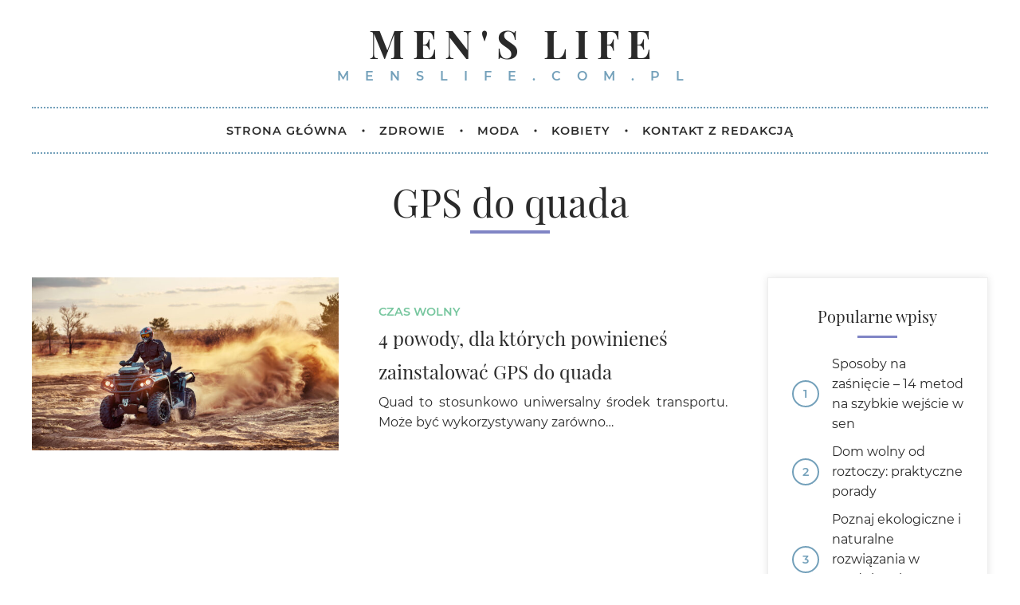

--- FILE ---
content_type: text/html; charset=UTF-8
request_url: https://menslife.com.pl/tag/gps-do-quada/
body_size: 22270
content:
<!doctype html>
<html dir="ltr" lang="pl-PL" prefix="og: https://ogp.me/ns#" class="no-js" lang="pl-PL">
<head>
<meta charset="UTF-8"/>
<meta charset="UTF-8">
<meta http-equiv="X-UA-Compatible" content="IE=edge,chrome=1">
<meta name="viewport" content="width=device-width, initial-scale=1.0">
<meta name="description" content="">
<!-- All in One SEO 4.7.1.1 - aioseo.com -->
<title>GPS do quada | Men's Life</title>
<meta name="robots" content="max-image-preview:large" />
<link rel="canonical" href="https://menslife.com.pl/tag/gps-do-quada/" />
<meta name="generator" content="All in One SEO (AIOSEO) 4.7.1.1" />
<script type="application/ld+json" class="aioseo-schema">
{"@context":"https:\/\/schema.org","@graph":[{"@type":"BreadcrumbList","@id":"https:\/\/menslife.com.pl\/tag\/gps-do-quada\/#breadcrumblist","itemListElement":[{"@type":"ListItem","@id":"https:\/\/menslife.com.pl\/#listItem","position":1,"name":"Dom","item":"https:\/\/menslife.com.pl\/","nextItem":"https:\/\/menslife.com.pl\/tag\/gps-do-quada\/#listItem"},{"@type":"ListItem","@id":"https:\/\/menslife.com.pl\/tag\/gps-do-quada\/#listItem","position":2,"name":"GPS do quada","previousItem":"https:\/\/menslife.com.pl\/#listItem"}]},{"@type":"CollectionPage","@id":"https:\/\/menslife.com.pl\/tag\/gps-do-quada\/#collectionpage","url":"https:\/\/menslife.com.pl\/tag\/gps-do-quada\/","name":"GPS do quada | Men's Life","inLanguage":"pl-PL","isPartOf":{"@id":"https:\/\/menslife.com.pl\/#website"},"breadcrumb":{"@id":"https:\/\/menslife.com.pl\/tag\/gps-do-quada\/#breadcrumblist"}},{"@type":"Organization","@id":"https:\/\/menslife.com.pl\/#organization","name":"Men's Life","url":"https:\/\/menslife.com.pl\/"},{"@type":"WebSite","@id":"https:\/\/menslife.com.pl\/#website","url":"https:\/\/menslife.com.pl\/","name":"Men's Life","inLanguage":"pl-PL","publisher":{"@id":"https:\/\/menslife.com.pl\/#organization"}}]}
</script>
<!-- All in One SEO -->
<!-- <link rel='stylesheet' id='wp-block-library-css' href='https://menslife.com.pl/wp-includes/css/dist/block-library/style.min.css?ver=6.6.3' media='all' /> -->
<link rel="stylesheet" type="text/css" href="//menslife.com.pl/wp-content/cache/menslife.com.pl/wpfc-minified/sdnxvr4/3wobt.css" media="all"/>
<style id='classic-theme-styles-inline-css' type='text/css'>
/*! This file is auto-generated */
.wp-block-button__link{color:#fff;background-color:#32373c;border-radius:9999px;box-shadow:none;text-decoration:none;padding:calc(.667em + 2px) calc(1.333em + 2px);font-size:1.125em}.wp-block-file__button{background:#32373c;color:#fff;text-decoration:none}
</style>
<style id='global-styles-inline-css' type='text/css'>
:root{--wp--preset--aspect-ratio--square: 1;--wp--preset--aspect-ratio--4-3: 4/3;--wp--preset--aspect-ratio--3-4: 3/4;--wp--preset--aspect-ratio--3-2: 3/2;--wp--preset--aspect-ratio--2-3: 2/3;--wp--preset--aspect-ratio--16-9: 16/9;--wp--preset--aspect-ratio--9-16: 9/16;--wp--preset--color--black: #000000;--wp--preset--color--cyan-bluish-gray: #abb8c3;--wp--preset--color--white: #ffffff;--wp--preset--color--pale-pink: #f78da7;--wp--preset--color--vivid-red: #cf2e2e;--wp--preset--color--luminous-vivid-orange: #ff6900;--wp--preset--color--luminous-vivid-amber: #fcb900;--wp--preset--color--light-green-cyan: #7bdcb5;--wp--preset--color--vivid-green-cyan: #00d084;--wp--preset--color--pale-cyan-blue: #8ed1fc;--wp--preset--color--vivid-cyan-blue: #0693e3;--wp--preset--color--vivid-purple: #9b51e0;--wp--preset--gradient--vivid-cyan-blue-to-vivid-purple: linear-gradient(135deg,rgba(6,147,227,1) 0%,rgb(155,81,224) 100%);--wp--preset--gradient--light-green-cyan-to-vivid-green-cyan: linear-gradient(135deg,rgb(122,220,180) 0%,rgb(0,208,130) 100%);--wp--preset--gradient--luminous-vivid-amber-to-luminous-vivid-orange: linear-gradient(135deg,rgba(252,185,0,1) 0%,rgba(255,105,0,1) 100%);--wp--preset--gradient--luminous-vivid-orange-to-vivid-red: linear-gradient(135deg,rgba(255,105,0,1) 0%,rgb(207,46,46) 100%);--wp--preset--gradient--very-light-gray-to-cyan-bluish-gray: linear-gradient(135deg,rgb(238,238,238) 0%,rgb(169,184,195) 100%);--wp--preset--gradient--cool-to-warm-spectrum: linear-gradient(135deg,rgb(74,234,220) 0%,rgb(151,120,209) 20%,rgb(207,42,186) 40%,rgb(238,44,130) 60%,rgb(251,105,98) 80%,rgb(254,248,76) 100%);--wp--preset--gradient--blush-light-purple: linear-gradient(135deg,rgb(255,206,236) 0%,rgb(152,150,240) 100%);--wp--preset--gradient--blush-bordeaux: linear-gradient(135deg,rgb(254,205,165) 0%,rgb(254,45,45) 50%,rgb(107,0,62) 100%);--wp--preset--gradient--luminous-dusk: linear-gradient(135deg,rgb(255,203,112) 0%,rgb(199,81,192) 50%,rgb(65,88,208) 100%);--wp--preset--gradient--pale-ocean: linear-gradient(135deg,rgb(255,245,203) 0%,rgb(182,227,212) 50%,rgb(51,167,181) 100%);--wp--preset--gradient--electric-grass: linear-gradient(135deg,rgb(202,248,128) 0%,rgb(113,206,126) 100%);--wp--preset--gradient--midnight: linear-gradient(135deg,rgb(2,3,129) 0%,rgb(40,116,252) 100%);--wp--preset--font-size--small: 13px;--wp--preset--font-size--medium: 20px;--wp--preset--font-size--large: 36px;--wp--preset--font-size--x-large: 42px;--wp--preset--spacing--20: 0.44rem;--wp--preset--spacing--30: 0.67rem;--wp--preset--spacing--40: 1rem;--wp--preset--spacing--50: 1.5rem;--wp--preset--spacing--60: 2.25rem;--wp--preset--spacing--70: 3.38rem;--wp--preset--spacing--80: 5.06rem;--wp--preset--shadow--natural: 6px 6px 9px rgba(0, 0, 0, 0.2);--wp--preset--shadow--deep: 12px 12px 50px rgba(0, 0, 0, 0.4);--wp--preset--shadow--sharp: 6px 6px 0px rgba(0, 0, 0, 0.2);--wp--preset--shadow--outlined: 6px 6px 0px -3px rgba(255, 255, 255, 1), 6px 6px rgba(0, 0, 0, 1);--wp--preset--shadow--crisp: 6px 6px 0px rgba(0, 0, 0, 1);}:where(.is-layout-flex){gap: 0.5em;}:where(.is-layout-grid){gap: 0.5em;}body .is-layout-flex{display: flex;}.is-layout-flex{flex-wrap: wrap;align-items: center;}.is-layout-flex > :is(*, div){margin: 0;}body .is-layout-grid{display: grid;}.is-layout-grid > :is(*, div){margin: 0;}:where(.wp-block-columns.is-layout-flex){gap: 2em;}:where(.wp-block-columns.is-layout-grid){gap: 2em;}:where(.wp-block-post-template.is-layout-flex){gap: 1.25em;}:where(.wp-block-post-template.is-layout-grid){gap: 1.25em;}.has-black-color{color: var(--wp--preset--color--black) !important;}.has-cyan-bluish-gray-color{color: var(--wp--preset--color--cyan-bluish-gray) !important;}.has-white-color{color: var(--wp--preset--color--white) !important;}.has-pale-pink-color{color: var(--wp--preset--color--pale-pink) !important;}.has-vivid-red-color{color: var(--wp--preset--color--vivid-red) !important;}.has-luminous-vivid-orange-color{color: var(--wp--preset--color--luminous-vivid-orange) !important;}.has-luminous-vivid-amber-color{color: var(--wp--preset--color--luminous-vivid-amber) !important;}.has-light-green-cyan-color{color: var(--wp--preset--color--light-green-cyan) !important;}.has-vivid-green-cyan-color{color: var(--wp--preset--color--vivid-green-cyan) !important;}.has-pale-cyan-blue-color{color: var(--wp--preset--color--pale-cyan-blue) !important;}.has-vivid-cyan-blue-color{color: var(--wp--preset--color--vivid-cyan-blue) !important;}.has-vivid-purple-color{color: var(--wp--preset--color--vivid-purple) !important;}.has-black-background-color{background-color: var(--wp--preset--color--black) !important;}.has-cyan-bluish-gray-background-color{background-color: var(--wp--preset--color--cyan-bluish-gray) !important;}.has-white-background-color{background-color: var(--wp--preset--color--white) !important;}.has-pale-pink-background-color{background-color: var(--wp--preset--color--pale-pink) !important;}.has-vivid-red-background-color{background-color: var(--wp--preset--color--vivid-red) !important;}.has-luminous-vivid-orange-background-color{background-color: var(--wp--preset--color--luminous-vivid-orange) !important;}.has-luminous-vivid-amber-background-color{background-color: var(--wp--preset--color--luminous-vivid-amber) !important;}.has-light-green-cyan-background-color{background-color: var(--wp--preset--color--light-green-cyan) !important;}.has-vivid-green-cyan-background-color{background-color: var(--wp--preset--color--vivid-green-cyan) !important;}.has-pale-cyan-blue-background-color{background-color: var(--wp--preset--color--pale-cyan-blue) !important;}.has-vivid-cyan-blue-background-color{background-color: var(--wp--preset--color--vivid-cyan-blue) !important;}.has-vivid-purple-background-color{background-color: var(--wp--preset--color--vivid-purple) !important;}.has-black-border-color{border-color: var(--wp--preset--color--black) !important;}.has-cyan-bluish-gray-border-color{border-color: var(--wp--preset--color--cyan-bluish-gray) !important;}.has-white-border-color{border-color: var(--wp--preset--color--white) !important;}.has-pale-pink-border-color{border-color: var(--wp--preset--color--pale-pink) !important;}.has-vivid-red-border-color{border-color: var(--wp--preset--color--vivid-red) !important;}.has-luminous-vivid-orange-border-color{border-color: var(--wp--preset--color--luminous-vivid-orange) !important;}.has-luminous-vivid-amber-border-color{border-color: var(--wp--preset--color--luminous-vivid-amber) !important;}.has-light-green-cyan-border-color{border-color: var(--wp--preset--color--light-green-cyan) !important;}.has-vivid-green-cyan-border-color{border-color: var(--wp--preset--color--vivid-green-cyan) !important;}.has-pale-cyan-blue-border-color{border-color: var(--wp--preset--color--pale-cyan-blue) !important;}.has-vivid-cyan-blue-border-color{border-color: var(--wp--preset--color--vivid-cyan-blue) !important;}.has-vivid-purple-border-color{border-color: var(--wp--preset--color--vivid-purple) !important;}.has-vivid-cyan-blue-to-vivid-purple-gradient-background{background: var(--wp--preset--gradient--vivid-cyan-blue-to-vivid-purple) !important;}.has-light-green-cyan-to-vivid-green-cyan-gradient-background{background: var(--wp--preset--gradient--light-green-cyan-to-vivid-green-cyan) !important;}.has-luminous-vivid-amber-to-luminous-vivid-orange-gradient-background{background: var(--wp--preset--gradient--luminous-vivid-amber-to-luminous-vivid-orange) !important;}.has-luminous-vivid-orange-to-vivid-red-gradient-background{background: var(--wp--preset--gradient--luminous-vivid-orange-to-vivid-red) !important;}.has-very-light-gray-to-cyan-bluish-gray-gradient-background{background: var(--wp--preset--gradient--very-light-gray-to-cyan-bluish-gray) !important;}.has-cool-to-warm-spectrum-gradient-background{background: var(--wp--preset--gradient--cool-to-warm-spectrum) !important;}.has-blush-light-purple-gradient-background{background: var(--wp--preset--gradient--blush-light-purple) !important;}.has-blush-bordeaux-gradient-background{background: var(--wp--preset--gradient--blush-bordeaux) !important;}.has-luminous-dusk-gradient-background{background: var(--wp--preset--gradient--luminous-dusk) !important;}.has-pale-ocean-gradient-background{background: var(--wp--preset--gradient--pale-ocean) !important;}.has-electric-grass-gradient-background{background: var(--wp--preset--gradient--electric-grass) !important;}.has-midnight-gradient-background{background: var(--wp--preset--gradient--midnight) !important;}.has-small-font-size{font-size: var(--wp--preset--font-size--small) !important;}.has-medium-font-size{font-size: var(--wp--preset--font-size--medium) !important;}.has-large-font-size{font-size: var(--wp--preset--font-size--large) !important;}.has-x-large-font-size{font-size: var(--wp--preset--font-size--x-large) !important;}
:where(.wp-block-post-template.is-layout-flex){gap: 1.25em;}:where(.wp-block-post-template.is-layout-grid){gap: 1.25em;}
:where(.wp-block-columns.is-layout-flex){gap: 2em;}:where(.wp-block-columns.is-layout-grid){gap: 2em;}
:root :where(.wp-block-pullquote){font-size: 1.5em;line-height: 1.6;}
</style>
<!-- <link rel='stylesheet' id='contact-form-7-css' href='https://menslife.com.pl/wp-content/plugins/contact-form-7/includes/css/styles.css?ver=5.9.8-b-modified-1727417735' media='all' /> -->
<!-- <link rel='stylesheet' id='normalize-css' href='https://menslife.com.pl/wp-content/themes/lifestyle/normalize.css?ver=1.0-b-modified-1609850572' media='all' /> -->
<!-- <link rel='stylesheet' id='font-awesome-css' href='https://menslife.com.pl/wp-content/themes/lifestyle/fa/css/all.min.css?ver=-b-modified-1609851031' media='all' /> -->
<!-- <link rel='stylesheet' id='borbis-css-css' href='https://menslife.com.pl/wp-content/themes/lifestyle/css/style.css?ver=-b-modified-1669205046' media='all' /> -->
<link rel="stylesheet" type="text/css" href="//menslife.com.pl/wp-content/cache/menslife.com.pl/wpfc-minified/eewguv6y/3wobt.css" media="all"/>
<script src='//menslife.com.pl/wp-content/cache/menslife.com.pl/wpfc-minified/kdjbszpr/3wobt.js' type="text/javascript"></script>
<!-- <script type="text/javascript" src="https://menslife.com.pl/wp-content/themes/lifestyle/js/jquery.js?ver=-b-modified-1609850780" id="jquery-js"></script> -->
<!-- <script type="text/javascript" src="https://menslife.com.pl/wp-content/themes/lifestyle/js/lazy.js?ver=-b-modified-1609850781" id="lazy-js"></script> -->
<!-- <script type="text/javascript" src="https://menslife.com.pl/wp-content/themes/lifestyle/js/functions.js?ver=-b-modified-1609850780" id="borbis-js-js"></script> -->
<link rel="https://api.w.org/" href="https://menslife.com.pl/wp-json/" /><link rel="alternate" title="JSON" type="application/json" href="https://menslife.com.pl/wp-json/wp/v2/tags/211" /><link rel="icon" href="https://menslife.com.pl/wp-content/uploads/sites/2/2021/01/cropped-fav-32x32.png" sizes="32x32" />
<link rel="icon" href="https://menslife.com.pl/wp-content/uploads/sites/2/2021/01/cropped-fav-192x192.png" sizes="192x192" />
<link rel="apple-touch-icon" href="https://menslife.com.pl/wp-content/uploads/sites/2/2021/01/cropped-fav-180x180.png" />
<meta name="msapplication-TileImage" content="https://menslife.com.pl/wp-content/uploads/sites/2/2021/01/cropped-fav-270x270.png" />
<!-- Google tag (gtag.js) --> <script async src="https://www.googletagmanager.com/gtag/js?id=G-R3RXYJ6T91"></script> <script> window.dataLayer = window.dataLayer || []; function gtag(){dataLayer.push(arguments);} gtag('js', new Date()); gtag('config', 'G-R3RXYJ6T91'); </script>
</head>
<body class="archive tag tag-gps-do-quada tag-211">
<header role="banner">
<div class="container fullwidth">
<div class="center logo-container">
<a href="https://menslife.com.pl" class="logo">
<div>Men's Life</div>
<div>menslife.com.pl</div>
</a>
</div>
</div>
<div class="container fullwidth">
<div class="menu-container">
<nav role="navigation">
<div class="mobile-menu-toggle">
<i class="fas fa-bars"></i> MENU
</div>
<ul id="menu-menu-1" class="menu"><li id="menu-item-10" class="menu-item menu-item-type-post_type menu-item-object-page menu-item-home menu-item-10"><a href="https://menslife.com.pl/"><span>Strona główna</span></a></li>
<li id="menu-item-11" class="menu-item menu-item-type-taxonomy menu-item-object-category menu-item-11"><a href="https://menslife.com.pl/kategoria/zdrowie/"><span>Zdrowie</span></a></li>
<li id="menu-item-12" class="menu-item menu-item-type-taxonomy menu-item-object-category menu-item-12"><a href="https://menslife.com.pl/kategoria/moda/"><span>Moda</span></a></li>
<li id="menu-item-13" class="menu-item menu-item-type-taxonomy menu-item-object-category menu-item-13"><a href="https://menslife.com.pl/kategoria/kobiety/"><span>Kobiety</span></a></li>
<li id="menu-item-273" class="menu-item menu-item-type-post_type menu-item-object-page menu-item-273"><a href="https://menslife.com.pl/kontakt/"><span>Kontakt z Redakcją</span></a></li>
</ul>					</nav>
</div>
</div>
</header>
<main role="main">
<div class="container">
<div class="row wpisy">
<div class="col">
<h1 class="title center"><span>GPS do quada</span></h1>
</div>
<div class="col col_9">
<div class="wpis row centered">
<a class="abs-link" href="https://menslife.com.pl/blog/2023/08/02/4-powody-dla-ktorych-powinienes-zainstalowac-gps-do-quada/"></a>
<div class="col col_5">
<div class="wpis-img">
<img class="lazy" data-src="https://menslife.com.pl/wp-content/uploads/sites/2/2023/08/quad-gps-600x338.jpg" alt="4 powody, dla których powinieneś zainstalować GPS do quada">
</div>
</div>
<div class="col col_7">
<div class="wpis-meta">
<div class="kategorie">
<a class="kategoria" href="/kategoria/czas-wolny/">Czas wolny</a>
</div>
<h4 class="title">4 powody, dla których powinieneś zainstalować GPS do quada</h4>
<p class="excerpt">Quad to stosunkowo uniwersalny środek transportu. Może być wykorzystywany zarówno…</p>
</div>
</div>
</div>                </div>
<div class="col col_3">
<div class="sidebar">
<div id="popular_posts-2" class="widget widget_popular_posts"><h5 class="title center"><span>Popularne wpisy</span></h5><ul><li><a href="https://menslife.com.pl/blog/2024/01/29/sposoby-na-zasniecie-14-metod-na-szybkie-wejscie-w-sen/">Sposoby na zaśnięcie – 14 metod na szybkie wejście w sen</a></li><li><a href="https://menslife.com.pl/blog/2024/08/27/dom-wolny-od-roztoczy-praktyczne-porady/">Dom wolny od roztoczy: praktyczne porady</a></li><li><a href="https://menslife.com.pl/blog/2024/07/09/poznaj-ekologiczne-i-naturalne-rozwiazania-w-produktach-sleepmed/">Poznaj ekologiczne i naturalne rozwiązania w produktach SleepMed!</a></li><li><a href="https://menslife.com.pl/blog/2022/08/23/bola-cie-plecy-te-sposoby-moga-ci-pomoc/">Bolą Cię plecy? Te sposoby mogą Ci pomóc!</a></li><li><a href="https://menslife.com.pl/blog/2024/07/08/zmiana-materaca-sleepmed-czy-od-razu-mozna-zauwazyc-efekty/">Zmiana materaca SleepMed: czy od razu można zauważyć efekty?</a></li></ul></div><div id="categories-2" class="widget widget_categories"><h5 class="title center"><span>Kategorie</span></h5>
<ul>
<li class="cat-item cat-item-68"><a href="https://menslife.com.pl/kategoria/biznes/">Biznes</a>
</li>
<li class="cat-item cat-item-114"><a href="https://menslife.com.pl/kategoria/czas-wolny/">Czas wolny</a>
</li>
<li class="cat-item cat-item-90"><a href="https://menslife.com.pl/kategoria/dieta/">Dieta</a>
</li>
<li class="cat-item cat-item-3"><a href="https://menslife.com.pl/kategoria/kobiety/">Kobiety</a>
</li>
<li class="cat-item cat-item-264"><a href="https://menslife.com.pl/kategoria/mezczyzni/">mężczyźni</a>
</li>
<li class="cat-item cat-item-2"><a href="https://menslife.com.pl/kategoria/moda/">Moda</a>
</li>
<li class="cat-item cat-item-265"><a href="https://menslife.com.pl/kategoria/sen/">sen</a>
</li>
<li class="cat-item cat-item-1"><a href="https://menslife.com.pl/kategoria/zdrowie/">Zdrowie</a>
</li>
</ul>
</div>
<div id="recent-posts-2" class="widget widget_recent_entries">
<h5 class="title center"><span>Najnowsze wpisy</span></h5>
<ul>
<li>
<a href="https://menslife.com.pl/blog/2025/08/26/babyliss-x-blade-jedno-urzadzenie-dla-mezczyzn-ktorzy-chca-miec-wszystko-pod-kontrola/">BaByliss X-Blade &#8211; jedno urządzenie dla mężczyzn, którzy chcą mieć wszystko pod kontrolą</a>
</li>
<li>
<a href="https://menslife.com.pl/blog/2025/06/27/jak-zrobic-domowa-kawe-typu-nitro-cold-brew-przepis-i-potrzebny-sprzet/">Jak zrobić domową kawę typu nitro cold brew? Przepis i potrzebny sprzęt</a>
</li>
<li>
<a href="https://menslife.com.pl/blog/2025/05/29/kawa-z-cytryna-ten-smak-moze-cie-zaskoczyc/">Kawa z cytryną? Ten smak może Cię zaskoczyć!</a>
</li>
<li>
<a href="https://menslife.com.pl/blog/2025/04/18/jaki-ekspres-do-kawy-jest-najlepszy-praktyczne-wskazowki/">Jaki ekspres do kawy jest najlepszy? &#8211; Praktyczne wskazówki</a>
</li>
<li>
<a href="https://menslife.com.pl/blog/2025/04/10/symbolika-cmentarza-we-snie-pozegnanie-z-przeszloscia/">Symbolika cmentarza we śnie – pożegnanie z przeszłością</a>
</li>
</ul>
</div>                    </div>                    
</div>
</div>
<!-- pagination -->
<div class="pagination">
</div>
<!-- /pagination -->
</div>
</main>
		<footer>
<div class="container fullwidth">
<div class="sep"></div>
<div class="copyright center">
<div class="row spread">
<div class="col auto">
© 2022 - menslife.com.pl | Realizacja: <a class="borbis" href="https://www.borbis.pl" target="_blank">Borbis Media</a>
</div>
<div class="col auto">
<a style="margin-right: 10px;" href="/lista-najnowszych-artykulow/">Najnowsze artykuły</a>
<a style="margin-right: 10px;" href="/serwisy-lifestyle/">Serwisy Lifestyle</a>
<a href="/polityka-prywatnosci/">Polityka prywatności</a>
</div>
</div>					
</div>
</div>
</footer>
<script type="text/javascript" src="https://menslife.com.pl/wp-includes/js/dist/hooks.min.js?ver=2810c76e705dd1a53b18" id="wp-hooks-js"></script>
<script type="text/javascript" src="https://menslife.com.pl/wp-includes/js/dist/i18n.min.js?ver=5e580eb46a90c2b997e6" id="wp-i18n-js"></script>
<script type="text/javascript" id="wp-i18n-js-after">
/* <![CDATA[ */
wp.i18n.setLocaleData( { 'text direction\u0004ltr': [ 'ltr' ] } );
/* ]]> */
</script>
<script type="text/javascript" src="https://menslife.com.pl/wp-content/plugins/contact-form-7/includes/swv/js/index.js?ver=5.9.8-b-modified-1727417735" id="swv-js"></script>
<script type="text/javascript" id="contact-form-7-js-extra">
/* <![CDATA[ */
var wpcf7 = {"api":{"root":"https:\/\/menslife.com.pl\/wp-json\/","namespace":"contact-form-7\/v1"}};
/* ]]> */
</script>
<script type="text/javascript" id="contact-form-7-js-translations">
/* <![CDATA[ */
( function( domain, translations ) {
var localeData = translations.locale_data[ domain ] || translations.locale_data.messages;
localeData[""].domain = domain;
wp.i18n.setLocaleData( localeData, domain );
} )( "contact-form-7", {"translation-revision-date":"2024-02-05 07:59:38+0000","generator":"GlotPress\/4.0.1","domain":"messages","locale_data":{"messages":{"":{"domain":"messages","plural-forms":"nplurals=3; plural=(n == 1) ? 0 : ((n % 10 >= 2 && n % 10 <= 4 && (n % 100 < 12 || n % 100 > 14)) ? 1 : 2);","lang":"pl"},"Error:":["B\u0142\u0105d:"]}},"comment":{"reference":"includes\/js\/index.js"}} );
/* ]]> */
</script>
<script type="text/javascript" src="https://menslife.com.pl/wp-content/plugins/contact-form-7/includes/js/index.js?ver=5.9.8-b-modified-1727417735" id="contact-form-7-js"></script>
</body>
</html><!-- WP Fastest Cache file was created in 0.323814868927 seconds, on 31-08-25 0:08:48 --><!-- via php -->